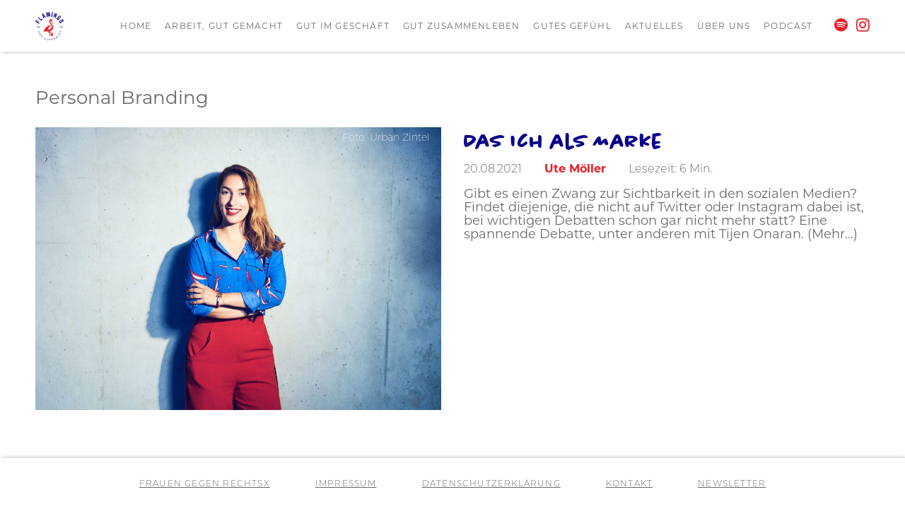

--- FILE ---
content_type: text/html; charset=UTF-8
request_url: https://flamingo-und-dosenbier.de/tag/personal-branding/
body_size: 8506
content:
<!-- archive for blogpost -->

<!DOCTYPE html>
<html lang="en">
<head>
    <meta charset="UTF-8">
    <meta name="viewport" content="width=device-width, initial-scale=1.0">

    <title>Flamingo und Dosenbier</title>

    <meta name='robots' content='index, follow, max-image-preview:large, max-snippet:-1, max-video-preview:-1' />

	<!-- This site is optimized with the Yoast SEO plugin v22.1 - https://yoast.com/wordpress/plugins/seo/ -->
	<link rel="canonical" href="https://flamingo-und-dosenbier.de/tag/personal-branding/" />
	<meta property="og:locale" content="de_DE" />
	<meta property="og:type" content="article" />
	<meta property="og:title" content="Personal Branding Archive - Flamingo und Dosenbier" />
	<meta property="og:url" content="https://flamingo-und-dosenbier.de/tag/personal-branding/" />
	<meta property="og:site_name" content="Flamingo und Dosenbier" />
	<meta name="twitter:card" content="summary_large_image" />
	<script type="application/ld+json" class="yoast-schema-graph">{"@context":"https://schema.org","@graph":[{"@type":"CollectionPage","@id":"https://flamingo-und-dosenbier.de/tag/personal-branding/","url":"https://flamingo-und-dosenbier.de/tag/personal-branding/","name":"Personal Branding Archive - Flamingo und Dosenbier","isPartOf":{"@id":"https://flamingo-und-dosenbier.de/#website"},"primaryImageOfPage":{"@id":"https://flamingo-und-dosenbier.de/tag/personal-branding/#primaryimage"},"image":{"@id":"https://flamingo-und-dosenbier.de/tag/personal-branding/#primaryimage"},"thumbnailUrl":"https://flamingo-und-dosenbier.de/wp-content/uploads/2020/10/UZI8497_LoRes-quer.jpg","breadcrumb":{"@id":"https://flamingo-und-dosenbier.de/tag/personal-branding/#breadcrumb"},"inLanguage":"de"},{"@type":"ImageObject","inLanguage":"de","@id":"https://flamingo-und-dosenbier.de/tag/personal-branding/#primaryimage","url":"https://flamingo-und-dosenbier.de/wp-content/uploads/2020/10/UZI8497_LoRes-quer.jpg","contentUrl":"https://flamingo-und-dosenbier.de/wp-content/uploads/2020/10/UZI8497_LoRes-quer.jpg","width":1719,"height":1058,"caption":"Foto: Urban Zintel"},{"@type":"BreadcrumbList","@id":"https://flamingo-und-dosenbier.de/tag/personal-branding/#breadcrumb","itemListElement":[{"@type":"ListItem","position":1,"name":"Startseite","item":"https://flamingo-und-dosenbier.de/"},{"@type":"ListItem","position":2,"name":"Personal Branding"}]},{"@type":"WebSite","@id":"https://flamingo-und-dosenbier.de/#website","url":"https://flamingo-und-dosenbier.de/","name":"Flamingo und Dosenbier","description":"Das Empowerment-Magazin für Franken","publisher":{"@id":"https://flamingo-und-dosenbier.de/#organization"},"potentialAction":[{"@type":"SearchAction","target":{"@type":"EntryPoint","urlTemplate":"https://flamingo-und-dosenbier.de/?s={search_term_string}"},"query-input":"required name=search_term_string"}],"inLanguage":"de"},{"@type":"Organization","@id":"https://flamingo-und-dosenbier.de/#organization","name":"Flamingo und Dosenbier","url":"https://flamingo-und-dosenbier.de/","logo":{"@type":"ImageObject","inLanguage":"de","@id":"https://flamingo-und-dosenbier.de/#/schema/logo/image/","url":"https://flamingo-und-dosenbier.de/wp-content/uploads/2021/09/Logo.png","contentUrl":"https://flamingo-und-dosenbier.de/wp-content/uploads/2021/09/Logo.png","width":1414,"height":1195,"caption":"Flamingo und Dosenbier"},"image":{"@id":"https://flamingo-und-dosenbier.de/#/schema/logo/image/"}}]}</script>
	<!-- / Yoast SEO plugin. -->


<link rel="alternate" type="application/rss+xml" title="Flamingo und Dosenbier &raquo; Personal Branding Schlagwort-Feed" href="https://flamingo-und-dosenbier.de/tag/personal-branding/feed/" />
<script type="text/javascript">
/* <![CDATA[ */
window._wpemojiSettings = {"baseUrl":"https:\/\/s.w.org\/images\/core\/emoji\/14.0.0\/72x72\/","ext":".png","svgUrl":"https:\/\/s.w.org\/images\/core\/emoji\/14.0.0\/svg\/","svgExt":".svg","source":{"concatemoji":"https:\/\/flamingo-und-dosenbier.de\/wp-includes\/js\/wp-emoji-release.min.js?ver=6.4.7"}};
/*! This file is auto-generated */
!function(i,n){var o,s,e;function c(e){try{var t={supportTests:e,timestamp:(new Date).valueOf()};sessionStorage.setItem(o,JSON.stringify(t))}catch(e){}}function p(e,t,n){e.clearRect(0,0,e.canvas.width,e.canvas.height),e.fillText(t,0,0);var t=new Uint32Array(e.getImageData(0,0,e.canvas.width,e.canvas.height).data),r=(e.clearRect(0,0,e.canvas.width,e.canvas.height),e.fillText(n,0,0),new Uint32Array(e.getImageData(0,0,e.canvas.width,e.canvas.height).data));return t.every(function(e,t){return e===r[t]})}function u(e,t,n){switch(t){case"flag":return n(e,"\ud83c\udff3\ufe0f\u200d\u26a7\ufe0f","\ud83c\udff3\ufe0f\u200b\u26a7\ufe0f")?!1:!n(e,"\ud83c\uddfa\ud83c\uddf3","\ud83c\uddfa\u200b\ud83c\uddf3")&&!n(e,"\ud83c\udff4\udb40\udc67\udb40\udc62\udb40\udc65\udb40\udc6e\udb40\udc67\udb40\udc7f","\ud83c\udff4\u200b\udb40\udc67\u200b\udb40\udc62\u200b\udb40\udc65\u200b\udb40\udc6e\u200b\udb40\udc67\u200b\udb40\udc7f");case"emoji":return!n(e,"\ud83e\udef1\ud83c\udffb\u200d\ud83e\udef2\ud83c\udfff","\ud83e\udef1\ud83c\udffb\u200b\ud83e\udef2\ud83c\udfff")}return!1}function f(e,t,n){var r="undefined"!=typeof WorkerGlobalScope&&self instanceof WorkerGlobalScope?new OffscreenCanvas(300,150):i.createElement("canvas"),a=r.getContext("2d",{willReadFrequently:!0}),o=(a.textBaseline="top",a.font="600 32px Arial",{});return e.forEach(function(e){o[e]=t(a,e,n)}),o}function t(e){var t=i.createElement("script");t.src=e,t.defer=!0,i.head.appendChild(t)}"undefined"!=typeof Promise&&(o="wpEmojiSettingsSupports",s=["flag","emoji"],n.supports={everything:!0,everythingExceptFlag:!0},e=new Promise(function(e){i.addEventListener("DOMContentLoaded",e,{once:!0})}),new Promise(function(t){var n=function(){try{var e=JSON.parse(sessionStorage.getItem(o));if("object"==typeof e&&"number"==typeof e.timestamp&&(new Date).valueOf()<e.timestamp+604800&&"object"==typeof e.supportTests)return e.supportTests}catch(e){}return null}();if(!n){if("undefined"!=typeof Worker&&"undefined"!=typeof OffscreenCanvas&&"undefined"!=typeof URL&&URL.createObjectURL&&"undefined"!=typeof Blob)try{var e="postMessage("+f.toString()+"("+[JSON.stringify(s),u.toString(),p.toString()].join(",")+"));",r=new Blob([e],{type:"text/javascript"}),a=new Worker(URL.createObjectURL(r),{name:"wpTestEmojiSupports"});return void(a.onmessage=function(e){c(n=e.data),a.terminate(),t(n)})}catch(e){}c(n=f(s,u,p))}t(n)}).then(function(e){for(var t in e)n.supports[t]=e[t],n.supports.everything=n.supports.everything&&n.supports[t],"flag"!==t&&(n.supports.everythingExceptFlag=n.supports.everythingExceptFlag&&n.supports[t]);n.supports.everythingExceptFlag=n.supports.everythingExceptFlag&&!n.supports.flag,n.DOMReady=!1,n.readyCallback=function(){n.DOMReady=!0}}).then(function(){return e}).then(function(){var e;n.supports.everything||(n.readyCallback(),(e=n.source||{}).concatemoji?t(e.concatemoji):e.wpemoji&&e.twemoji&&(t(e.twemoji),t(e.wpemoji)))}))}((window,document),window._wpemojiSettings);
/* ]]> */
</script>
<link rel='stylesheet' id='fttb-style-css' href='https://flamingo-und-dosenbier.de/wp-content/plugins/float-to-top-button/css/float-to-top-button.min.css?ver=2.3.6' type='text/css' media='all' />
<link rel='stylesheet' id='reusablec-block-css-css' href='https://flamingo-und-dosenbier.de/wp-content/plugins/reusable-content-blocks/includes/css/reusablec-block.css?ver=6.4.7' type='text/css' media='all' />
<style id='wp-emoji-styles-inline-css' type='text/css'>

	img.wp-smiley, img.emoji {
		display: inline !important;
		border: none !important;
		box-shadow: none !important;
		height: 1em !important;
		width: 1em !important;
		margin: 0 0.07em !important;
		vertical-align: -0.1em !important;
		background: none !important;
		padding: 0 !important;
	}
</style>
<link rel='stylesheet' id='wp-block-library-css' href='https://flamingo-und-dosenbier.de/wp-includes/css/dist/block-library/style.min.css?ver=6.4.7' type='text/css' media='all' />
<style id='classic-theme-styles-inline-css' type='text/css'>
/*! This file is auto-generated */
.wp-block-button__link{color:#fff;background-color:#32373c;border-radius:9999px;box-shadow:none;text-decoration:none;padding:calc(.667em + 2px) calc(1.333em + 2px);font-size:1.125em}.wp-block-file__button{background:#32373c;color:#fff;text-decoration:none}
</style>
<style id='global-styles-inline-css' type='text/css'>
body{--wp--preset--color--black: #000000;--wp--preset--color--cyan-bluish-gray: #abb8c3;--wp--preset--color--white: #ffffff;--wp--preset--color--pale-pink: #f78da7;--wp--preset--color--vivid-red: #cf2e2e;--wp--preset--color--luminous-vivid-orange: #ff6900;--wp--preset--color--luminous-vivid-amber: #fcb900;--wp--preset--color--light-green-cyan: #7bdcb5;--wp--preset--color--vivid-green-cyan: #00d084;--wp--preset--color--pale-cyan-blue: #8ed1fc;--wp--preset--color--vivid-cyan-blue: #0693e3;--wp--preset--color--vivid-purple: #9b51e0;--wp--preset--gradient--vivid-cyan-blue-to-vivid-purple: linear-gradient(135deg,rgba(6,147,227,1) 0%,rgb(155,81,224) 100%);--wp--preset--gradient--light-green-cyan-to-vivid-green-cyan: linear-gradient(135deg,rgb(122,220,180) 0%,rgb(0,208,130) 100%);--wp--preset--gradient--luminous-vivid-amber-to-luminous-vivid-orange: linear-gradient(135deg,rgba(252,185,0,1) 0%,rgba(255,105,0,1) 100%);--wp--preset--gradient--luminous-vivid-orange-to-vivid-red: linear-gradient(135deg,rgba(255,105,0,1) 0%,rgb(207,46,46) 100%);--wp--preset--gradient--very-light-gray-to-cyan-bluish-gray: linear-gradient(135deg,rgb(238,238,238) 0%,rgb(169,184,195) 100%);--wp--preset--gradient--cool-to-warm-spectrum: linear-gradient(135deg,rgb(74,234,220) 0%,rgb(151,120,209) 20%,rgb(207,42,186) 40%,rgb(238,44,130) 60%,rgb(251,105,98) 80%,rgb(254,248,76) 100%);--wp--preset--gradient--blush-light-purple: linear-gradient(135deg,rgb(255,206,236) 0%,rgb(152,150,240) 100%);--wp--preset--gradient--blush-bordeaux: linear-gradient(135deg,rgb(254,205,165) 0%,rgb(254,45,45) 50%,rgb(107,0,62) 100%);--wp--preset--gradient--luminous-dusk: linear-gradient(135deg,rgb(255,203,112) 0%,rgb(199,81,192) 50%,rgb(65,88,208) 100%);--wp--preset--gradient--pale-ocean: linear-gradient(135deg,rgb(255,245,203) 0%,rgb(182,227,212) 50%,rgb(51,167,181) 100%);--wp--preset--gradient--electric-grass: linear-gradient(135deg,rgb(202,248,128) 0%,rgb(113,206,126) 100%);--wp--preset--gradient--midnight: linear-gradient(135deg,rgb(2,3,129) 0%,rgb(40,116,252) 100%);--wp--preset--font-size--small: 13px;--wp--preset--font-size--medium: 20px;--wp--preset--font-size--large: 36px;--wp--preset--font-size--x-large: 42px;--wp--preset--spacing--20: 0.44rem;--wp--preset--spacing--30: 0.67rem;--wp--preset--spacing--40: 1rem;--wp--preset--spacing--50: 1.5rem;--wp--preset--spacing--60: 2.25rem;--wp--preset--spacing--70: 3.38rem;--wp--preset--spacing--80: 5.06rem;--wp--preset--shadow--natural: 6px 6px 9px rgba(0, 0, 0, 0.2);--wp--preset--shadow--deep: 12px 12px 50px rgba(0, 0, 0, 0.4);--wp--preset--shadow--sharp: 6px 6px 0px rgba(0, 0, 0, 0.2);--wp--preset--shadow--outlined: 6px 6px 0px -3px rgba(255, 255, 255, 1), 6px 6px rgba(0, 0, 0, 1);--wp--preset--shadow--crisp: 6px 6px 0px rgba(0, 0, 0, 1);}:where(.is-layout-flex){gap: 0.5em;}:where(.is-layout-grid){gap: 0.5em;}body .is-layout-flow > .alignleft{float: left;margin-inline-start: 0;margin-inline-end: 2em;}body .is-layout-flow > .alignright{float: right;margin-inline-start: 2em;margin-inline-end: 0;}body .is-layout-flow > .aligncenter{margin-left: auto !important;margin-right: auto !important;}body .is-layout-constrained > .alignleft{float: left;margin-inline-start: 0;margin-inline-end: 2em;}body .is-layout-constrained > .alignright{float: right;margin-inline-start: 2em;margin-inline-end: 0;}body .is-layout-constrained > .aligncenter{margin-left: auto !important;margin-right: auto !important;}body .is-layout-constrained > :where(:not(.alignleft):not(.alignright):not(.alignfull)){max-width: var(--wp--style--global--content-size);margin-left: auto !important;margin-right: auto !important;}body .is-layout-constrained > .alignwide{max-width: var(--wp--style--global--wide-size);}body .is-layout-flex{display: flex;}body .is-layout-flex{flex-wrap: wrap;align-items: center;}body .is-layout-flex > *{margin: 0;}body .is-layout-grid{display: grid;}body .is-layout-grid > *{margin: 0;}:where(.wp-block-columns.is-layout-flex){gap: 2em;}:where(.wp-block-columns.is-layout-grid){gap: 2em;}:where(.wp-block-post-template.is-layout-flex){gap: 1.25em;}:where(.wp-block-post-template.is-layout-grid){gap: 1.25em;}.has-black-color{color: var(--wp--preset--color--black) !important;}.has-cyan-bluish-gray-color{color: var(--wp--preset--color--cyan-bluish-gray) !important;}.has-white-color{color: var(--wp--preset--color--white) !important;}.has-pale-pink-color{color: var(--wp--preset--color--pale-pink) !important;}.has-vivid-red-color{color: var(--wp--preset--color--vivid-red) !important;}.has-luminous-vivid-orange-color{color: var(--wp--preset--color--luminous-vivid-orange) !important;}.has-luminous-vivid-amber-color{color: var(--wp--preset--color--luminous-vivid-amber) !important;}.has-light-green-cyan-color{color: var(--wp--preset--color--light-green-cyan) !important;}.has-vivid-green-cyan-color{color: var(--wp--preset--color--vivid-green-cyan) !important;}.has-pale-cyan-blue-color{color: var(--wp--preset--color--pale-cyan-blue) !important;}.has-vivid-cyan-blue-color{color: var(--wp--preset--color--vivid-cyan-blue) !important;}.has-vivid-purple-color{color: var(--wp--preset--color--vivid-purple) !important;}.has-black-background-color{background-color: var(--wp--preset--color--black) !important;}.has-cyan-bluish-gray-background-color{background-color: var(--wp--preset--color--cyan-bluish-gray) !important;}.has-white-background-color{background-color: var(--wp--preset--color--white) !important;}.has-pale-pink-background-color{background-color: var(--wp--preset--color--pale-pink) !important;}.has-vivid-red-background-color{background-color: var(--wp--preset--color--vivid-red) !important;}.has-luminous-vivid-orange-background-color{background-color: var(--wp--preset--color--luminous-vivid-orange) !important;}.has-luminous-vivid-amber-background-color{background-color: var(--wp--preset--color--luminous-vivid-amber) !important;}.has-light-green-cyan-background-color{background-color: var(--wp--preset--color--light-green-cyan) !important;}.has-vivid-green-cyan-background-color{background-color: var(--wp--preset--color--vivid-green-cyan) !important;}.has-pale-cyan-blue-background-color{background-color: var(--wp--preset--color--pale-cyan-blue) !important;}.has-vivid-cyan-blue-background-color{background-color: var(--wp--preset--color--vivid-cyan-blue) !important;}.has-vivid-purple-background-color{background-color: var(--wp--preset--color--vivid-purple) !important;}.has-black-border-color{border-color: var(--wp--preset--color--black) !important;}.has-cyan-bluish-gray-border-color{border-color: var(--wp--preset--color--cyan-bluish-gray) !important;}.has-white-border-color{border-color: var(--wp--preset--color--white) !important;}.has-pale-pink-border-color{border-color: var(--wp--preset--color--pale-pink) !important;}.has-vivid-red-border-color{border-color: var(--wp--preset--color--vivid-red) !important;}.has-luminous-vivid-orange-border-color{border-color: var(--wp--preset--color--luminous-vivid-orange) !important;}.has-luminous-vivid-amber-border-color{border-color: var(--wp--preset--color--luminous-vivid-amber) !important;}.has-light-green-cyan-border-color{border-color: var(--wp--preset--color--light-green-cyan) !important;}.has-vivid-green-cyan-border-color{border-color: var(--wp--preset--color--vivid-green-cyan) !important;}.has-pale-cyan-blue-border-color{border-color: var(--wp--preset--color--pale-cyan-blue) !important;}.has-vivid-cyan-blue-border-color{border-color: var(--wp--preset--color--vivid-cyan-blue) !important;}.has-vivid-purple-border-color{border-color: var(--wp--preset--color--vivid-purple) !important;}.has-vivid-cyan-blue-to-vivid-purple-gradient-background{background: var(--wp--preset--gradient--vivid-cyan-blue-to-vivid-purple) !important;}.has-light-green-cyan-to-vivid-green-cyan-gradient-background{background: var(--wp--preset--gradient--light-green-cyan-to-vivid-green-cyan) !important;}.has-luminous-vivid-amber-to-luminous-vivid-orange-gradient-background{background: var(--wp--preset--gradient--luminous-vivid-amber-to-luminous-vivid-orange) !important;}.has-luminous-vivid-orange-to-vivid-red-gradient-background{background: var(--wp--preset--gradient--luminous-vivid-orange-to-vivid-red) !important;}.has-very-light-gray-to-cyan-bluish-gray-gradient-background{background: var(--wp--preset--gradient--very-light-gray-to-cyan-bluish-gray) !important;}.has-cool-to-warm-spectrum-gradient-background{background: var(--wp--preset--gradient--cool-to-warm-spectrum) !important;}.has-blush-light-purple-gradient-background{background: var(--wp--preset--gradient--blush-light-purple) !important;}.has-blush-bordeaux-gradient-background{background: var(--wp--preset--gradient--blush-bordeaux) !important;}.has-luminous-dusk-gradient-background{background: var(--wp--preset--gradient--luminous-dusk) !important;}.has-pale-ocean-gradient-background{background: var(--wp--preset--gradient--pale-ocean) !important;}.has-electric-grass-gradient-background{background: var(--wp--preset--gradient--electric-grass) !important;}.has-midnight-gradient-background{background: var(--wp--preset--gradient--midnight) !important;}.has-small-font-size{font-size: var(--wp--preset--font-size--small) !important;}.has-medium-font-size{font-size: var(--wp--preset--font-size--medium) !important;}.has-large-font-size{font-size: var(--wp--preset--font-size--large) !important;}.has-x-large-font-size{font-size: var(--wp--preset--font-size--x-large) !important;}
.wp-block-navigation a:where(:not(.wp-element-button)){color: inherit;}
:where(.wp-block-post-template.is-layout-flex){gap: 1.25em;}:where(.wp-block-post-template.is-layout-grid){gap: 1.25em;}
:where(.wp-block-columns.is-layout-flex){gap: 2em;}:where(.wp-block-columns.is-layout-grid){gap: 2em;}
.wp-block-pullquote{font-size: 1.5em;line-height: 1.6;}
</style>
<link rel='stylesheet' id='contact-form-7-css' href='https://flamingo-und-dosenbier.de/wp-content/plugins/contact-form-7/includes/css/styles.css?ver=5.8.7' type='text/css' media='all' />
<link rel='stylesheet' id='mashsb-styles-css' href='https://flamingo-und-dosenbier.de/wp-content/plugins/mashsharer/assets/css/mashsb.min.css?ver=4.0.42' type='text/css' media='all' />
<style id='mashsb-styles-inline-css' type='text/css'>
.mashsb-count {color:#cccccc;}[class^="mashicon-"] .text, [class*=" mashicon-"] .text{
    text-indent: -9999px !important;
    line-height: 0px;
    display: block;
    } 
    [class^="mashicon-"] .text:after, [class*=" mashicon-"] .text:after {
        content: "" !important;
        text-indent: 0;
        font-size:13px;
        display: block !important;
    }
    [class^="mashicon-"], [class*=" mashicon-"] {
        width:25%;
        text-align: center !important;
    }
    [class^="mashicon-"] .icon:before, [class*=" mashicon-"] .icon:before {
        float:none;
        margin-right: 0;
    }
    .mashsb-buttons a{
       margin-right: 3px;
       margin-bottom:3px;
       min-width: 0;
       width: 41px;
    }
    .onoffswitch, 
    .onoffswitch-inner:before, 
    .onoffswitch-inner:after 
    .onoffswitch2,
    .onoffswitch2-inner:before, 
    .onoffswitch2-inner:after  {
        margin-right: 0px;
        width: 41px;
        line-height: 41px;
    }.mashsb-container {
    display: flex;
    flex-direction: row;
    align-items: center;
}

.mashicon-facebook {
     background: none;
}

.mashicon-facebook .icon:before {
     color:  #2d5f9a;
}

.mashicon-twitter {
     background: none;
}

.mashicon-twitter .icon:before {
     color:  #00c3f3;
}
</style>
<link rel='stylesheet' id='slick-css' href='https://flamingo-und-dosenbier.de/wp-content/themes/flamingoDosenbier_theme/css/slick.css?ver=6.4.7' type='text/css' media='all' />
<link rel='stylesheet' id='slick-theme-css' href='https://flamingo-und-dosenbier.de/wp-content/themes/flamingoDosenbier_theme/css/slick-theme.css?ver=6.4.7' type='text/css' media='all' />
<link rel='stylesheet' id='main-css' href='https://flamingo-und-dosenbier.de/wp-content/themes/flamingoDosenbier_theme/css/main.css?ver=1' type='text/css' media='all' />
<link rel='stylesheet' id='navigation-css' href='https://flamingo-und-dosenbier.de/wp-content/themes/flamingoDosenbier_theme/css/navigation.css?ver=1' type='text/css' media='all' />
<link rel='stylesheet' id='hero-section-css' href='https://flamingo-und-dosenbier.de/wp-content/themes/flamingoDosenbier_theme/css/hero-section.css?ver=1' type='text/css' media='all' />
<link rel='stylesheet' id='frontpage-posts-css' href='https://flamingo-und-dosenbier.de/wp-content/themes/flamingoDosenbier_theme/css/frontpage-posts.css?ver=1' type='text/css' media='all' />
<link rel='stylesheet' id='archive-css' href='https://flamingo-und-dosenbier.de/wp-content/themes/flamingoDosenbier_theme/css/archive.css?ver=1' type='text/css' media='all' />
<link rel='stylesheet' id='footer-css' href='https://flamingo-und-dosenbier.de/wp-content/themes/flamingoDosenbier_theme/css/footer.css?ver=1' type='text/css' media='all' />
<link rel='stylesheet' id='single-css' href='https://flamingo-und-dosenbier.de/wp-content/themes/flamingoDosenbier_theme/css/single.css?ver=1' type='text/css' media='all' />
<link rel='stylesheet' id='newsletter-css' href='https://flamingo-und-dosenbier.de/wp-content/themes/flamingoDosenbier_theme/css/newsletter.css?ver=1' type='text/css' media='all' />
<link rel='stylesheet' id='aboutus-css' href='https://flamingo-und-dosenbier.de/wp-content/themes/flamingoDosenbier_theme/css/aboutus.css?ver=1' type='text/css' media='all' />
<link rel='stylesheet' id='fontAwesome-css' href='https://flamingo-und-dosenbier.de/wp-content/themes/flamingoDosenbier_theme/font-awesome-4.7.0/css/font-awesome.css?ver=6.4.7' type='text/css' media='all' />
<link rel='stylesheet' id='fontAwesomeMin-css' href='https://flamingo-und-dosenbier.de/wp-content/themes/flamingoDosenbier_theme/font-awesome-4.7.0/css/font-awesome.min.css?ver=6.4.7' type='text/css' media='all' />
<link rel='stylesheet' id='login-with-ajax-css' href='https://flamingo-und-dosenbier.de/wp-content/plugins/login-with-ajax/templates/widget.css?ver=4.2' type='text/css' media='all' />
<script type="text/javascript" src="https://flamingo-und-dosenbier.de/wp-includes/js/jquery/jquery.min.js?ver=3.7.1" id="jquery-core-js"></script>
<script type="text/javascript" src="https://flamingo-und-dosenbier.de/wp-includes/js/jquery/jquery-migrate.min.js?ver=3.4.1" id="jquery-migrate-js"></script>
<script type="text/javascript" id="mashsb-js-extra">
/* <![CDATA[ */
var mashsb = {"shares":"0","round_shares":"","animate_shares":"0","dynamic_buttons":"0","share_url":"https:\/\/flamingo-und-dosenbier.de\/das-ich-als-marke\/","title":"Das+Ich+als+Marke","image":"https:\/\/flamingo-und-dosenbier.de\/wp-content\/uploads\/2020\/10\/UZI8497_LoRes-quer.jpg","desc":"Gibt es einen Zwang zur Sichtbarkeit in den sozialen Medien? Findet diejenige, die nicht auf Twitter oder Instagram dabei ist, bei wichtigen Debatten schon gar nicht mehr statt? Eine spannende Debatte, unter anderen mit Tijen Onaran. (Mehr...)","hashtag":"","subscribe":"content","subscribe_url":"","activestatus":"1","singular":"0","twitter_popup":"1","refresh":"0","nonce":"911c400a62","postid":"","servertime":"1769021654","ajaxurl":"https:\/\/flamingo-und-dosenbier.de\/wp-admin\/admin-ajax.php"};
/* ]]> */
</script>
<script type="text/javascript" src="https://flamingo-und-dosenbier.de/wp-content/plugins/mashsharer/assets/js/mashsb.min.js?ver=4.0.42" id="mashsb-js"></script>
<script type="text/javascript" id="login-with-ajax-js-extra">
/* <![CDATA[ */
var LWA = {"ajaxurl":"https:\/\/flamingo-und-dosenbier.de\/wp-admin\/admin-ajax.php","off":""};
/* ]]> */
</script>
<script type="text/javascript" src="https://flamingo-und-dosenbier.de/wp-content/plugins/login-with-ajax/templates/login-with-ajax.legacy.min.js?ver=4.2" id="login-with-ajax-js"></script>
<script type="text/javascript" src="https://flamingo-und-dosenbier.de/wp-content/plugins/login-with-ajax/ajaxify/ajaxify.min.js?ver=4.2" id="login-with-ajax-ajaxify-js"></script>
<link rel="https://api.w.org/" href="https://flamingo-und-dosenbier.de/wp-json/" /><link rel="alternate" type="application/json" href="https://flamingo-und-dosenbier.de/wp-json/wp/v2/tags/91" /><link rel="EditURI" type="application/rsd+xml" title="RSD" href="https://flamingo-und-dosenbier.de/xmlrpc.php?rsd" />
<meta name="generator" content="WordPress 6.4.7" />
		<style type="text/css">.pp-podcast {opacity: 0;}</style>
		<link rel="icon" href="https://flamingo-und-dosenbier.de/wp-content/uploads/2020/10/cropped-favicon-32x32.gif" sizes="32x32" />
<link rel="icon" href="https://flamingo-und-dosenbier.de/wp-content/uploads/2020/10/cropped-favicon-192x192.gif" sizes="192x192" />
<link rel="apple-touch-icon" href="https://flamingo-und-dosenbier.de/wp-content/uploads/2020/10/cropped-favicon-180x180.gif" />
<meta name="msapplication-TileImage" content="https://flamingo-und-dosenbier.de/wp-content/uploads/2020/10/cropped-favicon-270x270.gif" />
   

</head>


<body class="archive tag tag-personal-branding tag-91">


<!-- header secondary for all sites except for frontpage -->
    
<header id="header-secondary">
        <nav>
            <div class="logo" id="logo-secondary">
                <a href="https://flamingo-und-dosenbier.de"><div class="logo-img"></div></a>
                
            </div>
            <ul class="nav-links">
                <div class="menu-top-menu-container"><ul id="menu-top-menu" class="top-bar"><li id="menu-item-2295" class="menu-item menu-item-type-post_type menu-item-object-page menu-item-home menu-item-2295"><a href="https://flamingo-und-dosenbier.de/">Home</a></li>
<li id="menu-item-2297" class="menu-item menu-item-type-taxonomy menu-item-object-category menu-item-2297"><a href="https://flamingo-und-dosenbier.de/category/arbeit-gut-gemacht/">Arbeit, gut gemacht</a></li>
<li id="menu-item-2298" class="menu-item menu-item-type-taxonomy menu-item-object-category menu-item-2298"><a href="https://flamingo-und-dosenbier.de/category/gut-im-geschaeft/">Gut im Geschäft</a></li>
<li id="menu-item-2299" class="menu-item menu-item-type-taxonomy menu-item-object-category menu-item-2299"><a href="https://flamingo-und-dosenbier.de/category/gut-zusammenleben/">Gut zusammenleben</a></li>
<li id="menu-item-2300" class="menu-item menu-item-type-taxonomy menu-item-object-category menu-item-2300"><a href="https://flamingo-und-dosenbier.de/category/gutes-gefuehl/">Gutes Gefühl</a></li>
<li id="menu-item-3422" class="menu-item menu-item-type-taxonomy menu-item-object-category menu-item-3422"><a href="https://flamingo-und-dosenbier.de/category/aktuelles/">Aktuelles</a></li>
<li id="menu-item-2399" class="menu-item menu-item-type-post_type menu-item-object-page menu-item-2399"><a href="https://flamingo-und-dosenbier.de/ueber-uns/">Über uns</a></li>
<li id="menu-item-2909" class="menu-item menu-item-type-post_type menu-item-object-page menu-item-2909"><a href="https://flamingo-und-dosenbier.de/podcast-2/">Podcast</a></li>
</ul></div>            </ul>
            <ul class="social-icons">
                <li><a href="https://open.spotify.com/show/62ceAFoZp8gU5StZ4nV0BN?si=44YFDBcjRw2_-HOl_Nn13w&dl_branch=1" target="_blank"><i class="fa fa-spotify" aria-hidden="true"></i></a></li>
                <li><a href="https://www.instagram.com/flamingounddosenbier/?hl=de" target="_blank"><i class="fa fa-instagram" aria-hidden="true"></i></a></li>
            </ul>
            <div class="burger">
                <div class="line1"></div>
                <div class="line2"></div>
                <div class="line3"></div>
            </div>
        </nav>
    </header>

   
<!-- displays post from specific category -->
<div class="archive-wrapper">
    <div class="archive-title">Personal Branding</div>

    <div class="post-archive">

                    
            <div class="archive-img">
                                    <a href="https://flamingo-und-dosenbier.de/das-ich-als-marke/"><img src="https://flamingo-und-dosenbier.de/wp-content/uploads/2020/10/UZI8497_LoRes-quer-1155x770.jpg" width="300" height="auto"></a>
                    
                    <p id="fotocredits">Foto: Urban Zintel</p>
                                
            </div>
               
            <div class="archive-txt">
                <a href="https://flamingo-und-dosenbier.de/das-ich-als-marke/">Das Ich als Marke</a>
                <div class="post-info">
                    <p class="date">20.08.2021</p>
                    <p class="author">Ute Möller</p>
                    <div class="time">
                        Lesezeit: <span class="span-reading-time rt-reading-time"><span class="rt-label rt-prefix"></span> <span class="rt-time"> 6</span> <span class="rt-label rt-postfix"></span></span> Min.
                    </div>
                    
                </div>
                    
                <div class="excerpt">
                    <a href="https://flamingo-und-dosenbier.de/das-ich-als-marke/">
                        <p>Gibt es einen Zwang zur Sichtbarkeit in den sozialen Medien? Findet diejenige, die nicht auf Twitter oder Instagram dabei ist, bei wichtigen Debatten schon gar nicht mehr statt? Eine spannende Debatte, unter anderen mit Tijen Onaran. (Mehr&#8230;)</p>
                    </a>        
                </div>    
            </div>
                 
                        
    </div>
           
</div>

   


<!-- Footer Section -->


   <footer class="footer">
   
                <div class="menu-footer-menu-container"><ul id="menu-footer-menu" class="footer-links"><li id="menu-item-6091" class="menu-item menu-item-type-taxonomy menu-item-object-category menu-item-6091"><a href="https://flamingo-und-dosenbier.de/category/frauen-gegen-rechtsx/">Frauen gegen RechtsX</a></li>
<li id="menu-item-2303" class="menu-item menu-item-type-post_type menu-item-object-page menu-item-2303"><a href="https://flamingo-und-dosenbier.de/impressum/">Impressum</a></li>
<li id="menu-item-2304" class="menu-item menu-item-type-post_type menu-item-object-page menu-item-privacy-policy menu-item-2304"><a rel="privacy-policy" href="https://flamingo-und-dosenbier.de/datenschutz/">Datenschutzerklärung</a></li>
<li id="menu-item-2635" class="menu-item menu-item-type-post_type menu-item-object-page menu-item-2635"><a href="https://flamingo-und-dosenbier.de/kontakt/">Kontakt</a></li>
<li id="menu-item-4263" class="menu-item menu-item-type-post_type menu-item-object-page menu-item-4263"><a href="https://flamingo-und-dosenbier.de/newsletter-anmeldung/">Newsletter</a></li>
</ul></div>           
   </footer>

<!-- Float to Top Button v2.3.6 [10/21/2020] CAGE Web Design | Rolf van Gelder, Eindhoven, NL -->
<script>var hide_fttb = ''</script>
		<style type="text/css"></style>
		<script type="text/javascript" src="https://flamingo-und-dosenbier.de/wp-content/plugins/float-to-top-button/js/jquery.scrollUp.min.js?ver=2.3.6" id="fttb-script-js"></script>
<script type="text/javascript" id="fttb-active-js-extra">
/* <![CDATA[ */
var fttb = {"topdistance":"800","topspeed":"300","animation":"fade","animationinspeed":"200","animationoutspeed":"200","scrolltext":"Zum Seitenanfang","imgurl":"https:\/\/flamingo-und-dosenbier.de\/wp-content\/plugins\/float-to-top-button\/images\/","arrow_img":"arrow001.png","arrow_img_url":"","position":"lowerright","spacing_horizontal":"10px","spacing_vertical":"10px","opacity_out":"75","opacity_over":"99","zindex":"2147483647"};
/* ]]> */
</script>
<script type="text/javascript" src="https://flamingo-und-dosenbier.de/wp-content/plugins/float-to-top-button/js/float-to-top-button.min.js?ver=2.3.6" id="fttb-active-js"></script>
<script type="text/javascript" src="https://flamingo-und-dosenbier.de/wp-content/plugins/contact-form-7/includes/swv/js/index.js?ver=5.8.7" id="swv-js"></script>
<script type="text/javascript" id="contact-form-7-js-extra">
/* <![CDATA[ */
var wpcf7 = {"api":{"root":"https:\/\/flamingo-und-dosenbier.de\/wp-json\/","namespace":"contact-form-7\/v1"}};
/* ]]> */
</script>
<script type="text/javascript" src="https://flamingo-und-dosenbier.de/wp-content/plugins/contact-form-7/includes/js/index.js?ver=5.8.7" id="contact-form-7-js"></script>
<script type="text/javascript" src="https://flamingo-und-dosenbier.de/wp-content/themes/flamingoDosenbier_theme/js/main.js?ver=6.4.7" id="main-js"></script>
<script type="text/javascript" src="https://flamingo-und-dosenbier.de/wp-content/themes/flamingoDosenbier_theme/js/slick.min.js?ver=6.4.7" id="slick-js-js"></script>
<script type="text/javascript" src="https://flamingo-und-dosenbier.de/wp-content/themes/flamingoDosenbier_theme/js/slider-aktuelles.js?ver=6.4.7" id="slider-aktuelles-js"></script>
<script type="text/javascript" src="https://flamingo-und-dosenbier.de/wp-content/themes/flamingoDosenbier_theme/js/slider-arbeit.js?ver=6.4.7" id="slider-arbeit-js"></script>
<script type="text/javascript" src="https://flamingo-und-dosenbier.de/wp-content/themes/flamingoDosenbier_theme/js/slider-gefühl.js?ver=6.4.7" id="slider-gefühl-js"></script>
<script type="text/javascript" src="https://flamingo-und-dosenbier.de/wp-content/themes/flamingoDosenbier_theme/js/slider-geschäft.js?ver=6.4.7" id="slider-geschäft-js"></script>
<script type="text/javascript" src="https://flamingo-und-dosenbier.de/wp-content/themes/flamingoDosenbier_theme/js/slider-leben.js?ver=6.4.7" id="slider-leben-js"></script>
<script type="text/javascript" src="https://flamingo-und-dosenbier.de/wp-content/themes/flamingoDosenbier_theme/js/bootstrap.min.js?ver=1" id="bootstrap-js"></script>
<script type="text/javascript" src="https://flamingo-und-dosenbier.de/wp-content/themes/flamingoDosenbier_theme/js/nl_prefill.js?ver=1" id="nl_prefill-js"></script>
<script type="text/javascript" id="newsletter-js-extra">
/* <![CDATA[ */
var newsletter_data = {"action_url":"https:\/\/flamingo-und-dosenbier.de\/wp-admin\/admin-ajax.php"};
/* ]]> */
</script>
<script type="text/javascript" src="https://flamingo-und-dosenbier.de/wp-content/plugins/newsletter/main.js?ver=9.1.1" id="newsletter-js"></script>



</body>
</html>


--- FILE ---
content_type: text/css
request_url: https://flamingo-und-dosenbier.de/wp-content/themes/flamingoDosenbier_theme/css/main.css?ver=1
body_size: 3955
content:
@import url("https://use.typekit.net/opz4wie.css");
/* Chantal Light
font-family: chantal, sans-serif;
font-weight: 300;
font-style: normal;
Chantal Medium
font-family: chantal, sans-serif;
font-weight: 500;
font-style: normal;
Chantal Bold
font-family: chantal, sans-serif;
font-weight: 600;
font-style: normal; */
@import url("https://use.typekit.net/opz4wie.css");
/* Montserrat Regular
font-family: montserrat, sans-serif;
font-weight: 400;
font-style: normal;
Montserrat Thin
font-family: montserrat, sans-serif;
font-weight: 100;
font-style: normal;
Montserrat ExtraLight
font-family: montserrat, sans-serif;
font-weight: 200;
font-style: normal;
Montserrat Light
font-family: montserrat, sans-serif;
font-weight: 300;
font-style: normal;
Montserrat Medium
font-family: montserrat, sans-serif;
font-weight: 500;
font-style: normal;
Montserrat SemiBold
font-family: montserrat, sans-serif;
font-weight: 600;
font-style: normal;
Montserrat Bold
font-family: montserrat, sans-serif;
font-weight: 700;
font-style: normal; */

* {
    box-sizing: border-box;
}

html {
  scroll-behavior: smooth;
}


html, body {
    height: 100%;
    width: 100%;
    padding: 0;
    margin: 0;
    font-family: montserrat, sans-serif;
    font-style: normal;
    color: #696969;
}

body {
  display: flex;
  flex-direction: column;
}

.page-wrapper {
  position: relative;
  height: auto;
  margin: 0 100px;
  padding: 50px 0;
  flex: 1 0 auto;
}

.page-title {
  font-weight: lighter;
  text-align: center;
}

/* newsletter form */
.tnp.tnp-subscription {
  color: #696969;
  margin-top: 25px;
}

.tnp-field-button input{
  padding: 0.5rem 1rem;
  background: #0A0089;
  color: #fff;
  border: 0.25px solid transparent;
  border-radius: 0.25rem;
  font-weight: lighter;
  font-family: montserrat, sans-serif;
}

.tnp-field-firstname input, .tnp-field-email input {
  padding: 0.7rem 1rem;
  display: block;
  width: 40%;
  margin: 0 auto;
  border-radius: 5px;
  border: 0.25px solid #696969;
  outline: none;
  color:#696969;
  line-height: 1rem;
  font-size: 1em;
}

.tnp.tnp-subscription form .tnp-field {
  padding-bottom: 15px;
  text-align: center;
 
}

.tnp-field label {
  font-weight: lighter;
}



.wp-block-tnp-minimal p {
  color: #696969;
  font-family: montserrat, sans-serif;
  text-align: center;
}

/* contact form */
.wpcf7 {
  #position: absolute;
  #top: 50%;
  #left: 50%;
  display: block;
  margin: auto;
  #transform: translate(-50%, -50%);
  width: 50%;
  color: #696969;
}

.wpcf7-form-control.wpcf7-submit {
  padding: 0.5rem 1rem;
  background: #0A0089;
  color: #fff;
  border: 0.25px solid transparent;
  border-radius: 0.25rem;
  font-weight: lighter;
}

.wpcf7-form-control {
  padding: 0.7rem 1rem;
  display: block;
  width: 100%;
  border-radius: 5px;
  border: 0.25px solid #696969;
  outline: none;
  color:#696969;
  line-height: 1rem;
  font-size: 1em;
}

.wpcf7 div {
  margin-bottom: 15px;
}

.wpcf7 div label {
  font-weight: lighter;
}

/* MEDIA QUERYS */

@media screen and (max-width: 1700px) {
  .page-wrapper {
    margin: 0 50px;
  }
}

@media screen and (max-width: 1000px) {
  .tnp-field-firstname input, .tnp-field-email input {
    width: 100%;
  }
}

@media screen and (max-width: 900px) {
  .wpcf7 {
    width: 80%;
  }
}

@media screen and (max-width: 500px) {
  .wpcf7 {
    width: 100%;
  }
}

@media screen and (max-width: 400px) {
  .page-wrapper {
    margin: 0 30px;
  }
}

@media screen and (max-height: 700px) {
  .wpcf7 {
    top: 60%;
  }
}

/* Donation Banner */

.donation_banner {
	border-color: #ed1c24 !important;
	border-width: 2px !important;
}
.donation_banner blockquote {
	text-align: center;
}
.donation_banner .wpcf7-submit {
	background-color: #ed1c24;
}
.donation_banner .logo {
	width: 80px;
	height: auto;
	opacity: 1;
}

/* Donation Banner - End */

--- FILE ---
content_type: text/css
request_url: https://flamingo-und-dosenbier.de/wp-content/themes/flamingoDosenbier_theme/css/navigation.css?ver=1
body_size: 4488
content:
header {
    position: fixed;
    background-color: #fff;
    width: 100%;
    top: 0;
    left: 0;
    z-index: 10;
    box-shadow: none;
    padding: .5em 0;
  }
  
  #header-secondary {
    box-shadow: 3px 0px 6px #b4b4b4;
  }
  
  header.sticky {
    box-shadow: 3px 0px 6px #b4b4b4;
  }
  
  .menu-top-bar-container #menu-top-bar {
    padding: 0;
  }
  
  nav {
    top: 0;
    width: 100%;
    display: grid;
    grid-template-columns: 80px auto 80px;
    grid-template-rows: 1fr;
    justify-items: center;
    align-items: center;
    padding: 0 100px;
  }
  
  .logo {
    grid-column-start: 1;
    opacity: 0;
    justify-self: start;
  }
  
  #logo-secondary {
    opacity: 1;
  }
  
  header.sticky .logo {
    opacity: 1;
  }
  
  .logo .logo-img  {
    background: url(../img/flamingo_small.png) no-repeat;
    background-position: center;
    background-size: 100%;
    width: 70px;
    height: 70px;
  }
  
  .nav-links {
    grid-column-start: 2;
    padding: 0;
  }
  
  .social-icons  {
    grid-column-start:3;
    justify-self: end;
    padding: 0;
  }
  
  .social-icons li {
    list-style: none;
    display: inline-block;
  }
  
  .social-icons:not(:first-child) li {
    padding-left: .5em;
  }
  
  .social-icons li a {
    font-size: 22px;
    color: #ED1C24;
    text-decoration: none;
  }
  
  .nav-links li {
    list-style: none;
    display: inline-block;
  }
  
  .nav-links li:not(:first-child) {
    margin-left: 20px;
  }
  
  .nav-links li a {
    display: inline-block;
    outline: none;
    color: #696969;
    text-transform: uppercase;
    text-decoration: none;
    font-size: 18px;
    letter-spacing: 1.2px;
  }

  .nav-links li a:active {
    color: #0A0089;
  }
  
  .nav-links li .link::after {
    content: '';
    display: block;
    width: 0;
    height: 1.5px;
    background-color: #696969;
    transition: width 0.3s;
  }
  
  .nav-links li .link:hover::after {
    width: 100%;
    transition: width 0.3s;
  }

  
  .burger {
    display: none;
    grid-column-start: 3;
    justify-self: end;
  }
  
  .burger div {
    background-color: #696969;
    width: 25px;
    height: 3px;
    margin: 5px;
    border-radius: 5px;
    transition: all 0.3s ease;
  }
  
  
  
  @media screen and (max-width: 1700px) {
    nav {
        padding: 0 50px;
    }
    .nav-links li a {
      font-size: 12px;
    }
    
      nav {
        grid-template-columns: 70px auto 70px;
      }
      .nav-links li:not(:first-child) {
        margin-left: 15px;
      }
    
  
    .logo .logo-img {
        width: 40px;
        height: 40px;
    }
  }
  
  @media screen and (max-width: 1215px) {
    body {
        overflow-x: hidden;
    }
  
    header {
      padding: 0.5em 0;
  }

  #menu-top-menu {
    padding-inline-start: 0px;
  }
    
    .nav-links {
        position: fixed;
        right: 0px;
        height: 100vh;
        top: 5vh;
        background-color: #fff; 
        display: flex;
        flex-direction: column;
        align-items: center;
        justify-content: center;
        width: 100%;
        transform: translateX(100%);
        transition: transform 0.5s ease-in;
    }
    
    .nav-links li {
        opacity: 0;
        width: 100%;
        text-align: center;
        margin-left: 0px;
    }
  
    .nav-active li {
        padding-bottom: 2em;
    }

    .social-icons  {
        grid-column-start:2;
        grid-row-start: 1;
        justify-self: end;
    }
    
    .burger {
        display: block;
        cursor: pointer;
        grid-column-start: 3;
        grid-row-start: 1;
        justify-self: end;
    }
  }
  
  @media screen and (max-width: 800px) {
    .social-icons li a {
        font-size: 20px;
    }
  }
  
  @media screen and (max-width: 400px) {
    nav {
        padding: 0 30px;
    }
    header {
      padding: 0.25em 0;
    }
    .nav-links {
      top: 6vh;
    }
  }
  
  .nav-active {
        transform: translateX(0%);
  }
  
  
  @keyframes navLinkFade {
    from {
        opacity: 0;
        transform: translateX(50px);
    }
    to {
        opacity: 1;
        transform: translateX(0);
    }
  }
  
  .toggle .line1 {
    transform: rotate(-45deg) translate(-5px, 6px);
  }
  
  .toggle .line2 {
    opacity: 0;
  }
  
  .toggle .line3 {
    transform: rotate(45deg) translate(-5px, -6px);
  }  
  

--- FILE ---
content_type: text/css
request_url: https://flamingo-und-dosenbier.de/wp-content/themes/flamingoDosenbier_theme/css/hero-section.css?ver=1
body_size: 9757
content:
/* HERO SECTION */
.hero {
    position: relative;
    left: 0;
    width: 100%;
    height: 100vh;
    display: grid;
    grid-template-rows: 35vh 250px 100px;
    grid-template-columns: 100%;
    justify-items: center;
    align-items: center;
    padding: 0 100px;
  }
  
  .hero-img svg {
    position: relative;
    /* height: 45vh; */
    width: 1000px;
    grid-row-start: 1;
  }

  .hero-img-mobile svg {
    display: none;
  }

  .wave-wrapper-mobile {
    display: none;
  }

  .subheading {
    position: relative;
    grid-row-start: 3;
    text-align: center;
    padding-top: 2.5em;
    font-weight: 400;
    font-size: 28px;
  }

  .subheading-mobile {
    display: none;
  }
  
  
  /* waves animation */
  
  .wave-wrapper {
    position: relative;
    grid-row-start: 2;
    align-self: start;
    display: grid;
    grid-template-columns: 300px;
    grid-template-rows: 25px 25px 25px;
    justify-items: center;
    align-items: center;
    margin-top: -2.5em;
    margin-left: -2.5em;
  }
  
  .wave-container-1 {
    grid-row-start: 1;
    height: 25px;
    width: 250px;
  }
  
  .wave-container-2 {
    grid-row-start: 2;
    height: 25px;
    width: 200px;
    align-self: center;
  }
  
  .wave-container-3 {
    grid-row-start: 3;
    height: 25px;
    width: 150px;
    align-self: center;
  }
  
  .wave {
    position: relative;
    background: url(../img/element100.png) repeat-x;
    background-position: 0;
    background-size: 25%;
    height: 25px;
  }
  
  .wave.wave-1 {
    width: 250px;
    animation: waveline-1 10s linear infinite;
  }
  
  .wave.wave-2 {
    width: 200px;
    margin: 0;
    animation: waveline-2 10s linear infinite;
  }
  
  .wave.wave-3 {
    width: 150px;
    margin: 0;
    animation: waveline-3 10s linear infinite;
  }
  
  
  @keyframes waveline-1 {
    to {
        background-position: 250px;
    }
  }
  
  @keyframes waveline-2 {
    to {
        background-position: 200px;
    }
  }
  
  @keyframes waveline-3 {
    to {
        background-position: 150px;
    }
  }

  
  /* MEDIA QUERYS DESKTOP*/

  @media screen and (max-width: 3500px) {
  .hero {
    grid-template-rows: 33vh 250px 100px;
    }
  }

  @media screen and (max-width: 2500px) {
    .hero {
      grid-template-rows: 34vh 250px 100px;
      }
    }

  @media screen and (max-width: 1700px) {
    .hero {
      padding: 0 50px;
    }
  }

  @media screen and (max-width: 1500px) {
    .subheading {
      font-size: 24px;
    }

    .hero-img svg {
      width: 900px;
    }
  
    .wave-wrapper {
      margin-top: -2.2em;
      margin-left: -2.9em;
      grid-template-rows: 21px 21px 21px;
    }
    
  
    .wave-container-1, .wave.wave-1 {
      width: 225px;
    }
  
    .wave-container-2, .wave.wave-2 {
      width: 175px;
    }
  
    .wave-container-3, .wave.wave-3 {
      width: 125px;
    }
  
  
    @keyframes waveline-1 {
      to {
          background-position: 225px;
      }
    }
    
    @keyframes waveline-2 {
      to {
          background-position: 175px;
      }
    }
    
    @keyframes waveline-3 {
      to {
          background-position: 125px;
      }
    }
  }


  @media screen and (max-width: 1250px) {
  
    .hero-img svg {
      /* height: 40vh; */
      width: 750px;
    }
  
    .wave-wrapper {
      margin-top: -2em;
      margin-left: -4em;
    }
    
  
    .wave-container-1, .wave.wave-1 {
      width: 200px;
    }
  
    .wave-container-2, .wave.wave-2 {
      width: 150px;
    }
  
    .wave-container-3, .wave.wave-3 {
      width: 100px;
    }
  
  
    @keyframes waveline-1 {
      to {
          background-position: 200px;
      }
    }
    
    @keyframes waveline-2 {
      to {
          background-position: 150px;
      }
    }
    
    @keyframes waveline-3 {
      to {
          background-position: 100px;
      }
    }
  }

  @media screen and (max-width: 1050px) {
    .hero {
      grid-template-rows: 37.5vh 250px 100px;
    }
    
    .subheading {
      font-size: 20px;
    }  

    .hero-img svg {
      /* height: 35vh; */
      width: 650px;
    }
  
    .wave-wrapper {
      margin-top: -1.75em;
      margin-left: -4.8em;
      grid-template-rows: 17px 17px 17px;
    }
  
    .wave-container-1, .wave.wave-1 {
      width: 175px;
    }
  
    .wave-container-2, .wave.wave-2 {
      width: 125px;
    }
  
    .wave-container-3, .wave.wave-3 {
      width: 75px;
    }
  
  
    @keyframes waveline-1 {
      to {
          background-position: 185px;
      }
    }
    
    @keyframes waveline-2 {
      to {
          background-position: 135px;
      }
    }
    
    @keyframes waveline-3 {
      to {
          background-position: 85px;
      }
    }
  }
  
    
  
  @media screen and (max-width: 875px) {
    .hero-img svg {
      width: 550px;
    }
  
    .wave-wrapper {
      margin-top: -1.50em;
      margin-left: -5.75em;
      grid-template-rows: 16px 15px 14px;
    }
    
  
    .wave-container-1, .wave.wave-1 {
      width: 150px;
    }
  
    .wave-container-2, .wave.wave-2 {
      width: 100px;
    }
  
    .wave-container-3, .wave.wave-3 {
      width: 50px;
    }
  
  
    @keyframes waveline-1 {
      to {
          background-position: 150px;
      }
    }
    
    @keyframes waveline-2 {
      to {
          background-position: 100px;
      }
    }
    
    @keyframes waveline-3 {
      to {
          background-position: 50px;
      }
    }
  
    .subheading {
      font-size: 18px;
    }
  }

  @media screen and (max-width: 800px) {
    .hero-img svg {
      width: 500px;
    }
  
    .wave-wrapper {
      margin-top: -1.50em;
      margin-left: -6em;
      grid-template-rows: 15px 15px 15px;
    }
    
  
    .wave-container-1, .wave.wave-1 {
      width: 125px;
    }
  
    .wave-container-2, .wave.wave-2 {
      width: 90px;
    }
  
    .wave-container-3, .wave.wave-3 {
      width: 50px;
    }
  
  
    @keyframes waveline-1 {
      to {
          background-position: 125px;
      }
    }
    
    @keyframes waveline-2 {
      to {
          background-position: 90px;
      }
    }
    
    @keyframes waveline-3 {
      to {
          background-position: 50px;
      }
    }
  
    .subheading {
      font-size: 19px;
    }
  }
  
  /* MEDIA QUERYS MOBILE */
  @media screen and (max-width: 650px) {
    .hero {
      top: 30vh;
    }

    .hero-img-mobile svg{
    position: relative;
    height: 250px;
    display: block;
    }

    .hero-img {
      display: none;
    }

    .hero-img-mobile {
      display: grid;
      margin-top: 20px;
      grid-template-columns: 100%;
      justify-items: center;
    }

    .flamingo-grafik-mobile {
      grid-row-start: 1;
      height: 250px;
    }

    .flamingo-grafik-mobile svg {
      justify-content: center;
    }

    .flamingo-title-mobile {
      margin-top: 40px;
      grid-row-start: 3;
      height: 100px;
    }

    .flamingo-title-mobile svg {
      position: relative;
      background-size: 100%;
      height: 100px;
    }
  
    .wave-wrapper-mobile {
      display: grid;
      position: relative;
      align-self: start;
      grid-template-columns: 100%;
      grid-template-rows: 25px 25px 25px;
      justify-items: center;
      align-items: center;
      margin-top: -0.75em;
      grid-row-start: 2;
      grid-template-rows: 20px 20px 20px;
    }
    
  
    .wave-container-1, .wave.wave-1 {
      width: 200px;
    }
  
    .wave-container-2, .wave.wave-2 {
      width: 150px;
    }
  
    .wave-container-3, .wave.wave-3 {
      width: 100px;
    }
  
  
    @keyframes waveline-1 {
      to {
          background-position: 200px;
      }
    }
    
    @keyframes waveline-2 {
      to {
          background-position: 150px;
      }
    }
    
    @keyframes waveline-3 {
      to {
          background-position: 100px;
      }
    }
  
    .subheading-mobile {
      display: block;
      position: relative;
      grid-row-start: 4;
      text-align: center;
      padding-top: 3em;
      font-weight: 400;
      font-size: 18.5px;
    }
  }

  @media screen and (max-width: 525px) {
    .hero-img-mobile {
      margin-top: 25px;
    }
    .subheading-mobile {
      padding-top: 2.5em;
    }
  }

  @media screen and (max-width: 480px) {
    .hero {
      grid-template-rows: 30vh 250px 100px;
    }

    .hero-img-mobile svg{
      height: 225px;
    }

    .hero-img-mobile {
      margin-top: 15px;
    }
  
    .flamingo-grafik-mobile {
        height: 225px;
      }
  
    .flamingo-title-mobile {
        height: 75px;
      }
  
    .flamingo-title-mobile svg {
        height: 75px;
      }

    .subheading-mobile {
      font-size: 17.5px;
    }
  }

  @media screen and (max-width: 400px) {
    .hero {
      padding: 0 30px;
    }

    .subheading-mobile {
      font-size: 17px;
    }
  }

  @media screen and (max-width: 315px) {
    .hero {
      padding: 0 30px;
    }

    .hero-img-mobile svg{
      height: 200px;
    }

    .hero-img-mobile {
      margin-top: 20px;
    }
  
    .flamingo-grafik-mobile {
        height: 200px;
      }
  
    .flamingo-title-mobile {
      padding-top: 15px;
        height: 65px;
      }
  
    .flamingo-title-mobile svg {
        height: 65px;
      }

    .subheading-mobile {
      margin-top: 30px;
      font-size: 15px;
    }
  }

--- FILE ---
content_type: text/css
request_url: https://flamingo-und-dosenbier.de/wp-content/themes/flamingoDosenbier_theme/css/single.css?ver=1
body_size: 7829
content:
.single-page-wrapper {
    width: 100%;
    height: auto;
    flex: 1 0 auto;
}

.single-wrapper {
    width: 100%;
    padding: 100px 100px 50px;
    display: grid;
    grid-template-columns: 1fr 1fr 1fr;
    grid-template-rows: auto;
    grid-gap: 1.5em
}

.single-content blockquote p{
    font-family: chantal, sans-serif;
    font-weight: 600;
    font-size: 30px;
    color:#0A0089;
    margin: 0;
    padding: 0.5em 1em;
    text-align: center;
}

.single-content {
    grid-column: 1 / 4;
}

.single-cat-content p {
    padding-bottom: 3em;
}

.single-path {
    grid-column: 1 / 4;
}

.single-path .path {
    font-size: 14px;
    font-weight: 300;
}

.single-path .path a {
    color: #696969;
    font-weight: 500;
}

.single-content figure img {
    background-position: center;
    background-size: cover;
    width: 100%;
    height: 100%;
    object-fit: cover;
}

.single-wrapper p {
    margin: 0;
    font-size: 18px;
    line-height: 1.5em;
}

.single-img-wide {
    grid-column: 1 / 4;
    height: 650px;
    position: relative;
    text-align: center;
}

#fotocredits {
    position: absolute;
    top: 8px;
    right: 16px;
    margin: 0;
    font-size: 14px;
    font-weight: 200;
    color: #fff;
  }

#description {
    font-size: 14px;
    font-weight: 200;
    margin-bottom: 2em;
}

.single-img-wide img {
    background-position: center;
    background-size: cover;
    width: 100%;
    height: 100%;
    object-fit: cover;
}

.blog-title {
    grid-column: 1 / 4;
    
}

.blog-title h1 {
    font-family: chantal, sans-serif;
    font-weight: 600;
    font-size: 40px;
    color:#0A0089;
    margin: 0;
    padding: 0.5em 0;
}

.unteruberschrift {
    font-weight: bolder;
    font-size: 26px;
    margin: 0;
}


.single-info {
    grid-column: 1 / 4;
    justify-self: center;
    display: grid;
    grid-template-columns: 1fr 1fr 1fr;
    justify-items: stretch;
    align-items: center;
    margin-top: 1em;
}

.single-cat-info {
    grid-column: 1 / 4;
    justify-self: center;
    display: grid;
    grid-template-columns: 1fr 1fr;
    justify-items: stretch;
    align-items: center;
    margin-top: 1em;
}

.single-author {
    grid-column: 1 / 2;
    font-weight: 700;
    color:#ED1C24;
    font-size: 16px;
    padding: 1em;
}

.single-cat-author {
    grid-column: 1 / 2;
    font-weight: 700;
    color:#ED1C24;
    font-size: 16px;
    padding: 1em;
}

.single-date {
    grid-column: 2 / 3;
    font-weight: 300;
    font-size: 16px;
    padding: 1em;
}

.single-cat-date {
    grid-column: 2 / 3;
    font-weight: 300;
    font-size: 16px;
    padding: 1em;
}

.reading-time {
    grid-column: 3 / 4;
    font-weight: 300;
    font-size: 16px;
    padding: 1em;
}

.single-content figcaption {
    font-weight: 300;
    font-size: 14px;
}

.empfehlung-title {
    grid-column: 2 / 4;
    margin-left: 2em;
    position: relative;
    top: 5em;
}
.empfehlung-title h4 {
    font-family: chantal, sans-serif;
    font-weight: 600;
    font-size: 26px;
    color:#ED1C24;
    margin: 0;
    padding: 0.5em 0;
    text-align: center;
}

.flamingo_empfehlung_img {
    grid-column: 1 / 2;
    justify-self: center;
    height: 500px;
    align-self: center;
}

.flamingo_empfehlung_img img {
    background-position: center;
    background-size: cover;
    width: auto;
    height: 80%;
}

.weiterempfehlung {
    grid-column: 2 / 4;
    align-self: center;
    justify-self: start;
	position: relative;
	margin-left: 2em;
    
} 

.weiterempfehlung p {
    padding: 1em;
}

.weiterempfehlung .weiterempfehlung_text {
    border: 2px dotted;
}

.bio-container {
    grid-column: 1 / 3;
    align-self: center;
}

 .biografie-title h4 {
    font-family: chantal, sans-serif;
    font-weight: 600;
    font-size: 26px;
    color:#0A0089;
    margin: 0;
    padding: 0.5em 0;
}

.biografie {
    grid-column: 1 / 3;
    border: 2px dotted;
    padding: 1em;
    
} 

.biografie_img {
    grid-column: 3 / 4;
    height: 500px;
    align-self: center;
}

.bio-container .fotocredit {
    font-weight: 300;
    font-size: 14px;   
    margin-top: 1em;
}

.biografie_img img {
    background-position: center;
    background-size: cover;
    width: 100%;
    height: 100%;
    object-fit: cover;
}

.biografie_without_img {
    grid-column: 1 / 4;
    border: 2px dotted;
}


@media screen and (max-width: 1700px) {
    .single-wrapper {
      padding: 100px 50px 50px;
    }
  }
  @media screen and (max-width: 1200px) {
      .empfehlung-title {
          top: 2em;
      }
  }

  @media screen and (max-width: 1000px) {
      .biografie_img {
        height: 350px;
    }
    .empfehlung-title {
        top: 1em;
    }
  }

  @media screen and (max-width: 800px) {

    .single-img-wide {
        height: 400px;
    }

    .biografie_img {
        height: 300px;
        margin: 0 7em;
    }
    
    .empfehlung-title {
        grid-column: 1 / 4;
        margin-left: 0;
        top: 0;
    }
    
    .flamingo_empfehlung_img {
        display: none;
    }
    
    .weiterempfehlung {
        grid-column: 1 / 4;
        margin-left: 0;
    }

    .bio-container {
        grid-column: 1 / 4;
    }
    
    
    .biografie {
        grid-column: 1 / 4;
    } 
    
    .biografie_img {
        grid-column: 1 / 4;
    }
    
  }

  @media screen and (max-width: 600px) {

    .single-path .path {
        font-size: 11px;
    }

    .single-img-wide {
        height: 300px;
    }

    .blog-title h1 {
        font-size: 30px;
    }

    .unteruberschrift {
        font-size: 20px;
    }

    .single-author {
        font-size: 14px;
    }

    .single-cat-author {
        font-size: 14px;
    }

    .single-date {
        font-size: 14px;
    }

    .single-cat-date {
        font-size: 14px;
    }

    .reading-time {
        font-size: 14px;
    }

    .single-content blockquote p {
        font-size: 20px;
    }

    .empfehlung-title h4 {
        font-size: 20px;
    }

    .biografie-title h4 {
        font-size: 20px;
    }

    .single-wrapper p {
        font-size: 16px;
    }

    .empfehlung-img {
        display: none;
    }
    .biografie_img {
        margin: 0 3em;
    }
  }

  @media screen and (max-width: 500px) {
    .single-author {
        padding: 0.5em;
    }

    .single-cat-author {
        padding: 0.5em;
    }

    .single-date {
        padding: 0.5em;
    }

    .single-cat-date {
        padding: 0.5em;
    }

    .reading-time {
        padding: 0.5em;
    }
  }
 

  @media screen and (max-width: 400px) {
    .single-wrapper {
      padding: 100px 30px 50px;
    }

    .blog-title h1 {
        font-size: 18px;
    }

    .unteruberschrift {
        font-size: 16px;
    }

    .single-author {
        font-size: 12px;
    }

    .single-cat-author {
        font-size: 12px;
    }

    .single-date {
        font-size: 12px;
    }

    .single-cat-date {
        font-size: 12px;
    }

    .single-content figcaption {
        font-size: 12px;
    }

    .single-content blockquote p {
        font-size: 18px;
    }

    .empfehlung-title h4 {
        font-size: 18px;
    }

    .biografie-title {
        font-size: 18px;
    }

    .img-wide {
        height: 300px;
    }

    #fotocredits {
        font-size: 12px;
      }
  }

  @media screen and (max-width: 300px) {
    .single-img-wide {
        height: 250px;
    }

    .biografie_img {
        height: 250px;
    }

    .biografie_img {
        margin: 0;
    }
  }



--- FILE ---
content_type: text/css
request_url: https://flamingo-und-dosenbier.de/wp-content/themes/flamingoDosenbier_theme/css/newsletter.css?ver=1
body_size: 1097
content:
.newsletter-wrapper {
    width: 100%;
    padding: 75px 50px 50px;
    display: grid;
    grid-template-columns: 1fr 1fr 1fr;
    grid-auto-flow: column;
    grid-gap: 1.5em;
}

.newsletter-wrapper img {
    background-position: center;
    background-size: cover;
    width: 100%;
    height: 100%;
    object-fit: contain;
}

.newsletter-img {
    grid-column: 1 / 4;
    height: 300px;
    position: relative;
}


.newsletter-wrapper p {
    margin: 0;
    font-size: 22px;
    text-align: center;
    margin-top: 25px;
}

.newsletter-title {
    grid-column: 1 / 4;
}

.newsletter-title h1 {
    font-weight: lighter;
    font-size: 40px;
    margin: 0;
    padding: 0.5em 0;
    text-align: center;
}

/* MEDIA QUERYS */
@media screen and (max-width: 1000px) {
    .newsletter-img {
        display: none;
    }
}

@media screen and (max-width: 800px) {
    .newsletter-title h1 {
        font-size: 34px;
    }
}

@media screen and (max-width: 600px) {
    .newsletter-title h1 {
        font-size: 30px;
    }
}

@media screen and (max-width: 400px) {
    .newsletter-wrapper {
        padding: 75px 30px 50px;
    }
}

--- FILE ---
content_type: text/css
request_url: https://flamingo-und-dosenbier.de/wp-content/themes/flamingoDosenbier_theme/css/aboutus.css?ver=1
body_size: 1149
content:
 .aboutus-wrapper {
    width: 100%;
    padding: 75px 50px 50px;
    display: grid;
    grid-template-columns: 1fr 1fr 1fr;
    grid-auto-flow: column;
    grid-gap: 1.5em;
}

.aboutus-wrapper img {
    background-position: center;
    background-size: cover;
    width: 100%;
    height: 100%;
    object-fit: cover;
}

.single-img-wide.aboutus-img {
    margin-bottom: 4em;
}

.aboutus-wrapper p {
    margin: 0;
    font-size: 18px;
}

.aboutus-img-wide {
    grid-column: 1 / 4;
    height: 500px;
}

.blog-title {
    grid-column: 1 / 4;
}

.blog-title h1 {
    font-family: chantal, sans-serif;
    font-weight: 600;
    font-size: 40px;
    color:#0A0089;
    margin: 0;
    padding: 0.5em 0;
}

.unteruberschrift {
    font-size: 26px;
}

/* MEDIA QUERYS */

@media screen and (max-width: 800px) {
    .blog-title h1 {
        font-size: 34px;
    }

    .unteruberschrift {
        font-size: 20px;
    }
}

@media screen and (max-width: 600px) {
    .blog-title h1 {
        font-size: 30px;
    }

    .unteruberschrift {
        font-size: 18px;
    }
}

@media screen and (max-width: 400px) {
    .aboutus-wrapper {
        padding: 75px 30px 50px;
    }
}

--- FILE ---
content_type: text/javascript
request_url: https://flamingo-und-dosenbier.de/wp-content/themes/flamingoDosenbier_theme/js/slider-aktuelles.js?ver=6.4.7
body_size: 835
content:
(function ($) {
    class SlickCarousel {
        constructor() {
            this.initiateCarousel();
        }
        initiateCarousel() {
            $('.post-wrapper_aktuelles').slick({
                slidesToShow: 2,
                slidesToScroll: 1,
                autoplay: false,
                autoplaySpeed: 2000,
                nextArrow: $('.akutellesNext'),
                prevArrow: $('.aktuellesPrev'),
                responsive: [
                    {

                        breakpoint: 1000,
                        settings: {
                          slidesToShow: 1,
                          slidesToScroll: 1,
                          dots: true,
                          infinite: true,
                        }
                      }
                    
                  ]
                
            });
        }
    }

    new SlickCarousel();
})(jQuery)

--- FILE ---
content_type: text/javascript
request_url: https://flamingo-und-dosenbier.de/wp-content/themes/flamingoDosenbier_theme/js/slider-gef%C3%BChl.js?ver=6.4.7
body_size: 829
content:
(function ($) {
    class SlickCarousel {
        constructor() {
            this.initiateCarousel();
        }
        initiateCarousel() {
            $('.post-wrapper_gefühl').slick({
                slidesToShow: 2,
                slidesToScroll: 1,
                autoplay: false,
                autoplaySpeed: 2000,
                nextArrow: $('.gefühlNext'),
                prevArrow: $('.gefühlPrev'),
                responsive: [
                    {

                        breakpoint: 1000,
                        settings: {
                          slidesToShow: 1,
                          slidesToScroll: 1,
                          dots: true,
                          infinite: true,
                        }
                      }
                    
                  ]
                
            });
        }
    }

    new SlickCarousel();
})(jQuery)

--- FILE ---
content_type: text/javascript
request_url: https://flamingo-und-dosenbier.de/wp-content/themes/flamingoDosenbier_theme/js/slider-leben.js?ver=6.4.7
body_size: 823
content:
(function ($) {
    class SlickCarousel {
        constructor() {
            this.initiateCarousel();
        }
        initiateCarousel() {
            $('.post-wrapper-leben').slick({
                slidesToShow: 2,
                slidesToScroll: 1,
                autoplay: false,
                autoplaySpeed: 2000,
                nextArrow: $('.nextLeben'),
                prevArrow: $('.prevLeben'),
                responsive: [
                    {

                        breakpoint: 1000,
                        settings: {
                          slidesToShow: 1,
                          slidesToScroll: 1,
                          dots: true,
                          infinite: true,
                        }
                      }
                    
                  ]
                
            });
        }
    }

    new SlickCarousel();
})(jQuery)

--- FILE ---
content_type: text/javascript
request_url: https://flamingo-und-dosenbier.de/wp-content/themes/flamingoDosenbier_theme/js/slider-arbeit.js?ver=6.4.7
body_size: 826
content:
(function ($) {
    class SlickCarousel {
        constructor() {
            this.initiateCarousel();
        }
        initiateCarousel() {
            $('.post-wrapper-arbeit').slick({
                slidesToShow: 2,
                slidesToScroll: 1,
                autoplay: false,
                autoplaySpeed: 2000,
                nextArrow: $('.arbeitNext'),
                prevArrow: $('.arbeitPrev'),
                responsive: [
                    {

                        breakpoint: 1000,
                        settings: {
                          slidesToShow: 1,
                          slidesToScroll: 1,
                          dots: true,
                          infinite: true,
                        }
                      }
                    
                  ]
                
            });
        }
    }

    new SlickCarousel();
})(jQuery)

--- FILE ---
content_type: text/javascript
request_url: https://flamingo-und-dosenbier.de/wp-content/themes/flamingoDosenbier_theme/js/nl_prefill.js?ver=1
body_size: 12112
content:
/**
 * Newsletter Prefill Function
 * Description: Add the prefill-form functionallity for a newsletter-form
 * Author:      Dennis Artinger <d.artinger@codepalm.de>
 * Published:   2021-04-19
 * Last Mod:    2021-04-20
 */

(function() {

    // #region Helper

        /**
         * Waiting for Document to be loaded
         * After that the registered callbacks will automatically fired
         * If the DOM has already been loaded the callback will also been triggered
         *
         * @param callback Callback-Function to be triggered after DOM is fully loaded
         */
        function _ready( callback ) {

            if( document.readyState != 'loading' ) {

                callback();

            }
            else {

                document.addEventListener( 'DOMContentLoaded', callback );

            }

        }
        if( typeof document.ready === "undefined" ) {

            document.ready = _ready;

        }

        /**
         * This function will show a warning for the developer
         * as warning or as table if object or array is passed
         *
         * **This shouldn't be used to log data in dev-console!**
         * Please make sure, that you only use this function if a programmer can do errors
         *
         * @param {string|array|object} message The message to be shown in console as string or object
         */
        function _report( message ) {

            if( typeof message === "object" ) {
                // eslint-disable-next-line no-console
                console.table( message );
                return;
            }

            // eslint-disable-next-line no-console
            console.warn( message );
            return;

        }
        if( typeof document.report === "undefined" ) {
            
            document.report = _report;

        }

    // #endregion

    // #region Init

        /** The settings for the mail-setter and -getter */
        var settings = {
            /** The name of the url-parameter where the usermail will stored in */
            emailParam: "email",

            /** The wrapper of the form where the user can insert the email-address */
            fillinFormWrapperSelector: ".newsletter-fillin-wrapper",

            /** The button of the form where the user can insert the email-address, which will direct to the cr-form */
            fillinFormHrefElementSelector: ".optin-btn",

            /** The selector for the input-field, the user can insert his mail-address */
            fillinFormEmailInputSelector: "input[type=email]",

            /** The selector of the contact-form where the usermail will be set in */
            contactformWrapperSelector: "form.cr_form",

            /** The selector for the usermail-field where the url-parameter will set in */
            emailFieldSelector: "input[name=email]"
        };

        // Main Call of Newsletter-Wrapper Binding
        document.ready( bindFillinFormWrappers );
        document.ready( bindUsermailParamToForm );

    // #endregion

    // #region FillIn-Wrapper Binding

        /** These functions are made for the fill-in form which will transfer the user-mail to the cleverreach-form */

        /**
         * Checks if at least one newsletter-element is existing in current DOM
         *
         * @returns `true` if a `.newsletter-wrapper`-NodeElement exists, otherwise `false`
         */
        function isFillinFormExisting() {

            return document.querySelector( settings.fillinFormWrapperSelector ) !== null;

        }

        /**
         * Main-function to bind the NL-Containers with the input of the user-mail
         */
        function bindFillinFormWrappers() {

            if( !isFillinFormExisting() ) {
                // If required element is not existing, do not execute this function
                return;
            }

            /** All found newsletter-wrappers inserted in the current page */
            var nlWrappers = document.querySelectorAll( settings.fillinFormWrapperSelector );

            if( !nlWrappers ) {
                return;
            }

            for( var i = nlWrappers.length-1; i >= 0; i-- ) {

                /** The single newsletter-wrapper element */
                var nlWrapper = nlWrappers[ i ];
                bindFillinMailFieldChange( nlWrapper );

            }

        }

        /**
         * Bind the listen-event to the mail-fields of the passed newsletter-wrapper as Node-Element
         *
         * @param nlWrapper The HTMLNodeElement of the newsletter-wrapper
         */
        function bindFillinMailFieldChange( nlWrapper ) {

            /** All found buttons inside the `nlWrapper` */
            var primaryButtons = nlWrapper.querySelectorAll( settings.fillinFormHrefElementSelector );

            if( !primaryButtons ) {
                document.report( "No buttons with selector \""+settings.fillinFormHrefElementSelector+"\" are specified" );
                return;
            }

            /** The field of the mail where the user can insert his mail-address as `HTMLNodeElement` */
            var mailField = nlWrapper.querySelector( settings.fillinFormEmailInputSelector );

            if( !mailField ) {
                document.report( "No buttons with selector \""+settings.fillinFormHrefElementSelector+"\" are specified" );
                return;
            }

            mailField.addEventListener( "change", function() {

                for( var i = primaryButtons.length-1; i >= 0; i-- ) {

                    var primaryButton = primaryButtons[ i ];
                    setFillinPrimaryButtonHref( primaryButton, mailField );

                }

            });

        }

        /**
         * Set the link of all primary-buttons inside the newsletter-wrapper
         *
         * @param primaryButton The button-element as HTMLNodeElement (`a`-Tag)
         * @param mailField The field of the user-input for the email-inserting
         */
        function setFillinPrimaryButtonHref( primaryButton, mailField ) {

            /** The stored href from default-button without the mail-parameter */
            var primaryButtonDefaultHref = primaryButton.getAttribute( 'data-href' ) || null;

            if( primaryButtonDefaultHref == null ) {
                primaryButtonDefaultHref = primaryButton.getAttribute( 'href' );
                primaryButton.setAttribute( 'data-href', primaryButtonDefaultHref );
            }

            // Set the button-link with user-mail as parameter
            primaryButton.setAttribute( 'href', mergeLink( primaryButtonDefaultHref, mailField.value ) );

        }

        /**
         * Merge the default-link with the inserted mail from the user as link-string
         *
         * @param defaultLink The default link as placed initially in a-tag
         * @param email The email the user has inserted
         * @returns Returns the combined string of the default-link and the mail
         */
        function mergeLink( defaultLink, email ) {

            /** The needed delimiter - If parameter is already existing, use a `&`, otherwise `?` */
            var delimiter = "?";
            if( defaultLink.includes( "?" ) ) {
                delimiter = "&";
            }

            /** The sanitized parameter-name of the email-value */
            var emailParam = sanitizeUriComponent( settings.emailParam );

            /** The sanitized email-value as the user has inserted it in the field */
            var emailValue = sanitizeUriComponent( email );

            // This will return the combined link with both, the predefined url and the added email-param
            return defaultLink + delimiter + emailParam + "=" + emailValue;

        }

        /**
         * Sanitize the given value for url-implementation
         *
         * This will convert all special-characters to its uri-component
         *
         * @param value The value which should be encoded
         * @returns The encoded value of the given parameter `value`
         */
        function sanitizeUriComponent( value ) {

            return encodeURIComponent( value );

        }

    // #endregion

    // #region Newsletter-Form Email-Set

        /** This script will get the mail from the url-parameter and insert it to the email-fields */

        /**
         * Check if CleverReach-Form is existing in current DOM
         *
         * @returns `true` if at least 1 CleverReach-Form exists, otherwise `false`
         */
        function isNewsletterFormExisting() {

            return document.querySelector( settings.contactformWrapperSelector ) !== null;

        }

        /**
         * Check if URL-Parameter for the email exists and pass it to the CR-Form
         */
        function bindUsermailParamToForm() {

            if( !isNewsletterFormExisting() ) {
                // If required element is not existing, do not execute this function
                return;
            }

            /** The usermail from the URL-Parameter */
            var usermail = getUserEmailGetParameter();
            if( usermail !== null ) {
                setUserEmailInCRForm( usermail );
            }

        }

        /**
         * Search for all CleverReach-Usermail fields and place the given user-mail
         */
        function setUserEmailInCRForm( usermail ) {

            var crForms = document.querySelectorAll( settings.contactformWrapperSelector );

            if( !crForms ) {
                return;
            }

            for( var i = crForms.length-1; i >= 0; i-- ) {

                var crForm = crForms[ i ];
                placeEmailToCRField( crForm, usermail );

            }

        }

        /**
         * Place the usermail in all found mail-fields of the given CleverReach-Form
         *
         * @param crForm The current CleverReach-Form Wrapper as `HTMLNodeElement`
         * @param usermail The usermail from the URL-Parameter as string
         */
        function placeEmailToCRField( crForm, usermail ) {

            /** All email-fields found inside the `crFrom` as CleverReach Wrapper-NodeElement */
            var emailFields = crForm.querySelectorAll( settings.emailFieldSelector );

            if( !emailFields ) {
                document.report( "No buttons with selector \""+settings.fillinFormHrefElementSelector+"\" are specified" );
                return;
            }

            for( var i = emailFields.length-1; i >= 0; i-- ) {

                var emailField = emailFields[ i ];
                emailField.value = usermail;

            }

        }

        /**
         * Search for the URL-Param as specified in `settings.emailParam` and returns its value
         *
         * @returns Return the given user-email from URL as string, if none in url exists it'll return `null`
         */
        function getUserEmailGetParameter() {

            return getQueryParams( settings.emailParam ) || null;

        }

        /**
         * Get the value of the given url-parameter
         *
         * @param key The key in url-parameter to test for
         * @returns The value of the given key as string
         */
        function getQueryParams( key ) {

            key = sanitizeUriComponent( key );

            var queryString = ( window.location.search )
                .split( '+' )
                .join( ' ' );

            var params = {},
                tokens,
                regex = /[?&]?([^=]+)=([^&]*)/g;

            while( ( tokens = regex.exec( queryString ) ) ) {
                params[ decodeURIComponent( tokens[1] ) ] = decodeURIComponent( tokens[2] );
            }

            if( key && key in params ) {
                return params[ key ];
            }

            return "";
        }

    // #endregion

})();
